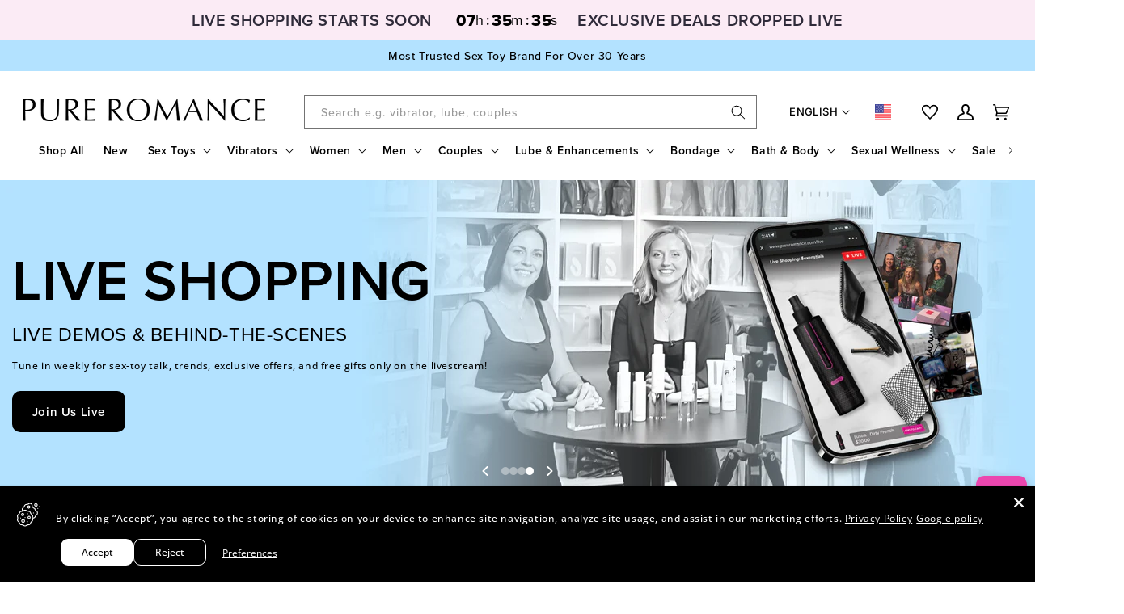

--- FILE ---
content_type: text/html; charset=utf-8
request_url: https://www.google.com/recaptcha/api2/aframe
body_size: 270
content:
<!DOCTYPE HTML><html><head><meta http-equiv="content-type" content="text/html; charset=UTF-8"></head><body><script nonce="YaPkv3GrujjGXjTxuY8V2Q">/** Anti-fraud and anti-abuse applications only. See google.com/recaptcha */ try{var clients={'sodar':'https://pagead2.googlesyndication.com/pagead/sodar?'};window.addEventListener("message",function(a){try{if(a.source===window.parent){var b=JSON.parse(a.data);var c=clients[b['id']];if(c){var d=document.createElement('img');d.src=c+b['params']+'&rc='+(localStorage.getItem("rc::a")?sessionStorage.getItem("rc::b"):"");window.document.body.appendChild(d);sessionStorage.setItem("rc::e",parseInt(sessionStorage.getItem("rc::e")||0)+1);localStorage.setItem("rc::h",'1769394259795');}}}catch(b){}});window.parent.postMessage("_grecaptcha_ready", "*");}catch(b){}</script></body></html>

--- FILE ---
content_type: text/css
request_url: https://pureromance.com/cdn/shop/t/187/assets/pure-announcement-bar.css?v=63919194056392139651764187542
body_size: 790
content:
.pure-header-announcement{font-family:proxima-nova,sans-serif!important;position:relative;overflow:hidden;z-index:100;width:100%;display:none}.pure-header-announcement.pure-announcement-ready{display:block}.header-announcement{z-index:50!important}.pure-announcement-container{position:relative;width:100%;min-height:50px;display:-webkit-box;display:-ms-flexbox;display:flex;-webkit-box-align:center;-ms-flex-align:center;align-items:center;-webkit-box-pack:center;-ms-flex-pack:center;justify-content:center;z-index:101;padding:1rem 0;overflow:hidden}.pure-announcement-slide{position:absolute;width:100%;top:0;bottom:0;left:0;right:0;display:-webkit-box;display:-ms-flexbox;display:flex;-webkit-box-align:center;-ms-flex-align:center;align-items:center;-webkit-box-pack:center;-ms-flex-pack:center;justify-content:center;padding:0 1rem;opacity:0;-webkit-transform:translateY(-100px);transform:translateY(-100px);-webkit-transition:all .3s ease-in-out;transition:all .3s ease-in-out;background-color:var(--pure-announcements-background-color);color:var(--pure-announcements-text-color)}.pure-announcement-slide.active{opacity:1;-webkit-transform:translateY(0);transform:translateY(0)}.pure-announcement-slide[data-target]{cursor:pointer}.pure-announcement-content{display:-webkit-box;display:-ms-flexbox;display:flex;-webkit-box-align:center;-ms-flex-align:center;align-items:center;-webkit-box-pack:center;-ms-flex-pack:center;justify-content:center;width:100%;-ms-flex-wrap:nowrap;flex-wrap:nowrap;height:100%;max-height:100%}@media screen and (min-width:769px){.pure-announcement-content{display:-webkit-box!important;display:-ms-flexbox!important;display:flex!important;-webkit-box-align:center;-ms-flex-align:center;align-items:center;-webkit-box-pack:center;-ms-flex-pack:center;justify-content:center;-ms-flex-wrap:nowrap;flex-wrap:nowrap}.pure-announcement-left{display:-webkit-box!important;display:-ms-flexbox!important;display:flex!important;-webkit-box-orient:horizontal!important;-webkit-box-direction:normal!important;-ms-flex-direction:row!important;flex-direction:row!important;-webkit-box-align:center;-ms-flex-align:center;align-items:center;gap:0}.pure-announcement-main{text-align:center}.pure-announcement-code-section{display:-webkit-box!important;display:-ms-flexbox!important;display:flex!important;-webkit-box-orient:horizontal!important;-webkit-box-direction:normal!important;-ms-flex-direction:row!important;flex-direction:row!important;-webkit-box-align:center;-ms-flex-align:center;align-items:center;-webkit-box-pack:center;-ms-flex-pack:center;justify-content:center}}.pure-announcement-text{font-size:clamp(1.3rem,2.5vw,2rem);font-family:proxima-nova,sans-serif!important;font-weight:600;text-align:center;white-space:nowrap;margin-right:3rem}.pure-announcement-discount-messaging{font-size:clamp(1.3rem,2.5vw,2rem);font-family:proxima-nova,sans-serif!important;font-weight:600;text-align:center;white-space:nowrap;margin-left:2.5rem}.pure-announcement-button{font-size:clamp(.8rem,2.5vw,1.2rem);font-family:proxima-nova,sans-serif!important;font-weight:600;background-color:var(--pure-announcements-background-color);color:var(--pure-announcements-text-color);border:1px solid var(--pure-announcements-text-color);padding:1.3rem;border-radius:10px;cursor:pointer;-ms-flex-negative:0;flex-shrink:0;white-space:nowrap;letter-spacing:.1rem;margin-right:clamp(1rem,2vw,2rem)}.pure-countdown-timer{display:-webkit-box;display:-ms-flexbox;display:flex;-webkit-box-align:center;-ms-flex-align:center;align-items:center;font-family:proxima-nova,sans-serif!important;font-size:clamp(1.3rem,2.5vw,2rem);white-space:nowrap;-ms-flex-negative:0;flex-shrink:0;gap:.1rem;height:100%}.pure-countdown-box{display:-webkit-inline-box;display:-ms-inline-flexbox;display:inline-flex;-webkit-box-align:center;-ms-flex-align:center;align-items:center;-webkit-box-pack:center;-ms-flex-pack:center;justify-content:center;height:auto;-webkit-box-sizing:border-box;box-sizing:border-box;text-align:center}.pure-countdown-number{display:-webkit-inline-box;display:-ms-inline-flexbox;display:inline-flex;-webkit-box-align:center;-ms-flex-align:center;align-items:center;font-family:proxima-nova,sans-serif!important;font-size:clamp(1.4rem,2.5vw,2rem);font-weight:800;line-height:1;gap:.2rem;min-width:2.5rem;color:#fff;color:var(--countdown-timer-color,#fff)}.pure-countdown-hours,.pure-countdown-minutes,.pure-countdown-seconds{display:inline-block;width:1.2em;text-align:center}.pure-countdown-label{display:inline;font-family:proxima-nova,sans-serif!important;font-size:clamp(1.2rem,2vw,1.8rem);line-height:1;font-weight:400;letter-spacing:0;color:#fff;color:var(--countdown-timer-color,#fff)}.pure-countdown-separator{font-size:clamp(1.2rem,2vw,1.8rem);font-family:proxima-nova,sans-serif!important;font-weight:600;display:-webkit-box;display:-ms-flexbox;display:flex;-webkit-box-align:center;-ms-flex-align:center;align-items:center;-webkit-box-pack:center;-ms-flex-pack:center;justify-content:center;width:1rem;color:#fff;color:var(--countdown-timer-color,#fff)}.pure-announcement-button:hover{cursor:pointer;background-color:var(--pure-announcements-text-color);color:var(--pure-announcements-background-color);border:1px solid var(--pure-announcements-text-color)}.pure-countdown-button{font-size:clamp(.8rem,2vw,1.2rem);color:var(--pure-announcements-text-color);cursor:pointer;-ms-flex-negative:0;flex-shrink:0;white-space:nowrap;letter-spacing:.1rem;text-decoration:none;display:inline-block;margin-left:4rem;text-decoration:underline}.pure-countdown-button:hover{color:#fff;color:var(--countdown-timer-color,#fff)}.pure-announcements-discount-notification{position:fixed!important;top:10%!important;left:50%!important;-webkit-transform:translate(-50%,-50%)!important;transform:translate(-50%,-50%)!important;padding:1rem 2.5rem;background-color:var(--pure-announcements-notification-background-color);color:var(--pure-announcements-text-color);border-radius:10px;-webkit-animation:hidePureNotification ease-in-out 2.75s forwards;animation:hidePureNotification ease-in-out 2.75s forwards;z-index:999999!important;pointer-events:none}@-webkit-keyframes hidePureNotification{0%{-webkit-transform:translate(-50%,-50%) scale(.8)!important;transform:translate(-50%,-50%) scale(.8)!important;opacity:0}10%{-webkit-transform:translate(-50%,-50%) scale(1)!important;transform:translate(-50%,-50%) scale(1)!important;opacity:1}90%{-webkit-transform:translate(-50%,-50%) scale(1)!important;transform:translate(-50%,-50%) scale(1)!important;opacity:1}100%{-webkit-transform:translate(-50%,-50%) scale(.8)!important;transform:translate(-50%,-50%) scale(.8)!important;opacity:0}}@keyframes hidePureNotification{0%{-webkit-transform:translate(-50%,-50%) scale(.8)!important;transform:translate(-50%,-50%) scale(.8)!important;opacity:0}10%{-webkit-transform:translate(-50%,-50%) scale(1)!important;transform:translate(-50%,-50%) scale(1)!important;opacity:1}90%{-webkit-transform:translate(-50%,-50%) scale(1)!important;transform:translate(-50%,-50%) scale(1)!important;opacity:1}100%{-webkit-transform:translate(-50%,-50%) scale(.8)!important;transform:translate(-50%,-50%) scale(.8)!important;opacity:0}}@media screen and (max-width:768px){.pure-announcement-container{height:auto;min-height:60px!important}.pure-countdown-number{font-size:2.5rem;font-weight:800;-webkit-box-align:baseline;-ms-flex-align:baseline;align-items:baseline}.pure-countdown-label{font-size:1.8rem}.pure-announcement-discount-messaging{font-weight:400}.pure-announcement-slide{padding:0 .5rem}.pure-countdown-timer{gap:0}.pure-announcement-content{display:-webkit-box;display:-ms-flexbox;display:flex;-webkit-box-orient:horizontal;-webkit-box-direction:normal;-ms-flex-direction:row;flex-direction:row;-webkit-box-align:center;-ms-flex-align:center;align-items:center;-webkit-box-pack:justify;-ms-flex-pack:justify;justify-content:space-between;min-height:60px;max-width:100%;width:100%;margin:0 auto;position:relative;gap:.5rem;padding:0;-webkit-box-sizing:border-box;box-sizing:border-box}.pure-announcement-left{display:grid;grid-template-columns:1fr auto;grid-template-rows:auto auto;-webkit-box-align:start;-ms-flex-align:start;align-items:start;-webkit-box-pack:justify;-ms-flex-pack:justify;justify-content:space-between;-webkit-box-flex:1;-ms-flex:1;flex:1;min-width:0;width:100%;grid-column-gap:.5rem;-webkit-column-gap:.5rem;-moz-column-gap:.5rem;column-gap:.5rem;grid-row-gap:0;row-gap:0}.pure-announcement-main{text-align:left;display:-webkit-box;display:-ms-flexbox;display:flex;-webkit-box-orient:vertical;-webkit-box-direction:normal;-ms-flex-direction:column;flex-direction:column;-webkit-box-align:start;-ms-flex-align:start;align-items:flex-start;gap:.5rem;grid-column:1;grid-row:1}.pure-announcement-code-section{display:-webkit-box;display:-ms-flexbox;display:flex;-webkit-box-align:center;-ms-flex-align:center;align-items:center;-webkit-box-pack:end;-ms-flex-pack:end;justify-content:flex-end;-ms-flex-negative:1;flex-shrink:1;min-width:0;grid-column:2;grid-row:1/-1;align-self:stretch;justify-self:end;min-height:100%}.pure-announcement-discount-messaging-wrapper{grid-column:1;grid-row:2;text-align:left;align-self:start;min-width:0;overflow:hidden}.pure-countdown-timer{display:-webkit-box;display:-ms-flexbox;display:flex;-webkit-box-align:center;-ms-flex-align:center;align-items:center;-webkit-box-pack:end;-ms-flex-pack:end;justify-content:flex-end;margin:0;-ms-flex-negative:1;flex-shrink:1;min-width:0}.pure-announcement-text{line-height:1;margin:0;text-align:left;overflow:hidden;text-overflow:ellipsis;white-space:nowrap}.pure-announcement-discount-messaging-wrapper{margin-top:-.25rem}.pure-announcement-discount-messaging{line-height:1;margin:0;white-space:nowrap;text-align:left;overflow:hidden;text-overflow:ellipsis}.pure-announcement-button{padding:1rem;line-height:1.2;margin:0;margin-right:0;white-space:nowrap}.pure-countdown-button{display:none}}@media screen and (max-width:480px){.pure-announcement-button{padding:.8rem}}

--- FILE ---
content_type: text/css
request_url: https://pureromance.com/cdn/shop/t/187/assets/component-cart-items.css?v=136418611837293119451701808608
body_size: 497
content:
cart-items .title-wrapper-with-link{margin-top:0}.cart-items td,.cart-items th{padding:0;border:none}.cart-items th{text-align:left;padding-bottom:1.8rem;opacity:.85;font-weight:400}.cart-item__quantity-wrapper{display:-webkit-box;display:-ms-flexbox;display:flex}.cart-item__totals{position:relative}.cart-items .right{text-align:right}.cart-item__image-container{display:-webkit-inline-box;display:-ms-inline-flexbox;display:inline-flex;-webkit-box-align:start;-ms-flex-align:start;align-items:flex-start}.cart-item__image-container:after{content:none}.cart-item__image{height:auto;max-width:calc(10rem / var(--font-body-scale))}@media screen and (min-width:750px){.cart-item__image{max-width:100%}}.cart-item__details{font-size:1.6rem;line-height:calc(1 + .4 / var(--font-body-scale))}.cart-item__details>*{margin:0;max-width:30rem}.cart-item__details>*+*{margin-top:.6rem}.cart-item__media{position:relative}.cart-item__link{display:block;bottom:0;left:0;position:absolute;right:0;top:0;width:100%;height:100%}.cart-item__name{text-decoration:none;display:block}.cart-item__name:hover{text-decoration:underline;text-underline-offset:.3rem;text-decoration-thickness:.2rem}.cart-item__price-wrapper>*{display:block;margin:0;padding:0}.cart-item__discounted-prices dd{margin:0}.cart-item__discounted-prices .cart-item__old-price{font-size:1.4rem}.cart-item__old-price{opacity:.7}.cart-item__final-price{font-weight:400}.product-option{font-size:1.4rem;word-break:break-word;line-height:calc(1 + .5 / var(--font-body-scale))}.cart-item cart-remove-button{display:-webkit-box;display:-ms-flexbox;display:flex;margin-left:1rem}@media screen and (min-width:750px) and (max-width:989px){.cart-item cart-remove-button{width:4.5rem;height:4.5rem}}cart-remove-button .button{min-width:calc(4.5rem / var(--font-body-scale));min-height:4.5rem;padding:0;margin:0 .1rem .1rem 0}cart-remove-button .button:after,cart-remove-button .button:before{content:none}cart-remove-button .button:not([disabled]):hover{color:rgb(var(--color-foreground))}@media screen and (min-width:750px){cart-remove-button .button{min-width:3.5rem;min-height:3.5rem}}cart-remove-button .icon-remove{height:1.5rem;width:1.5rem}.cart-item .loading__spinner{top:0;left:auto;right:auto;bottom:0;padding:0}@media screen and (min-width:750px){.cart-item .loading__spinner{right:0;padding-top:4.5rem;bottom:auto}}.cart-item .loading__spinner:not(.hidden)~*{visibility:hidden}.cart-item__error{display:-webkit-box;display:-ms-flexbox;display:flex;-webkit-box-align:start;-ms-flex-align:start;align-items:flex-start;margin-top:.2rem;width:-webkit-min-content;width:-moz-min-content;width:min-content;min-width:100%}.cart-item__error-text{font-size:1.2rem;line-height:calc(1 + .2 / var(--font-body-scale));-webkit-box-ordinal-group:2;-ms-flex-order:1;order:1}.cart-item__error-text+svg{-ms-flex-negative:0;flex-shrink:0;width:1.2rem;margin-right:.5rem;margin-top:.1rem}.cart-item__error-text:empty+svg{display:none}.product-option+.product-option{margin-top:.4rem}.product-option *{display:inline;margin:0}.cart-items thead th{text-transform:uppercase}@media screen and (max-width:749px){.cart-items,.cart-items tbody,.cart-items thead{display:block;width:100%}.cart-items thead tr{display:-webkit-box;display:-ms-flexbox;display:flex;-webkit-box-pack:justify;-ms-flex-pack:justify;justify-content:space-between;border-bottom:.1rem solid rgba(var(--color-foreground),.2);margin-bottom:4rem}.cart-item{display:grid;grid-template:repeat(2,auto)/repeat(4,1fr);grid-gap:1.5rem;gap:1.5rem;margin-bottom:3.5rem}.cart-item:last-child{margin-bottom:0}.cart-item__media{grid-row:1/3}.cart-item__details{grid-column:2/4}.cart-item__quantity{grid-column:2/5}.cart-item__quantity-wrapper{-ms-flex-wrap:wrap;flex-wrap:wrap}.cart-item__totals{display:-webkit-box;display:-ms-flexbox;display:flex;-webkit-box-align:start;-ms-flex-align:start;align-items:flex-start;-webkit-box-pack:end;-ms-flex-pack:end;justify-content:flex-end}}@media screen and (min-width:750px){.cart-items{border-spacing:0;border-collapse:separate;-webkit-box-shadow:none;box-shadow:none;width:100%;display:table}.cart-items th{border-bottom:.1rem solid rgba(var(--color-foreground),.08)}.cart-items thead th:first-child{width:50%}.cart-items th+th{padding-left:4rem}.cart-items td{vertical-align:top;padding-top:4rem}.cart-item{display:table-row}.cart-item>td+td{padding-left:4rem}.cart-item__details{width:35rem}.cart-item__media{width:10rem}.cart-item cart-remove-button{margin:.5rem 0 0 1.5rem}.cart-item__price-wrapper>:only-child:not(.cart-item__discounted-prices){margin-top:1rem}.cart-item__error{margin-left:.3rem}}@media screen and (min-width:990px){.cart-item .cart-item__quantity,.cart-items .cart-items__heading--wide{padding-left:6rem}.cart-item__details{width:50rem}.cart-items thead th:first-child{width:60%}}@media screen and (min-width:750px){.cart-item .cart-item__quantity,.cart-item__quantity--info quantity-popover>*,.cart-items .cart-items__heading--quantity,.no-js .cart-item .cart-item__quantity--info{padding-left:5rem}.cart-item .cart-item__quantity--info,.cart-item__quantity--info .cart-item__quantity-wrapper,.cart-item__quantity--info .cart-items__info{padding-left:0}}@media screen and (min-width:749px) and (max-width:990px){.cart-items .quantity-popover__info-button{padding-left:1.5rem}}

--- FILE ---
content_type: text/css
request_url: https://pureromance.com/cdn/shop/t/187/assets/PUREImageWithText.css?v=152353406149900330621758556944
body_size: 347
content:
.pure-image-with-text{position:relative;width:100%;overflow:hidden}.pure-image-with-text__container{position:relative;width:100%;min-height:600px;display:-webkit-box;display:-ms-flexbox;display:flex;-webkit-box-align:center;-ms-flex-align:center;align-items:center;-webkit-box-pack:center;-ms-flex-pack:center;justify-content:center}.pure-image-with-text__image-wrapper{position:absolute;top:0;left:0;width:100%;height:100%;z-index:1}.pure-image-with-text__image{width:100%;height:100%;-o-object-fit:cover;object-fit:cover;-o-object-position:center;object-position:center;display:block}.pure-image-with-text__image-link{display:block;width:100%;height:100%;text-decoration:none;position:relative;z-index:1}.pure-image-with-text__page-container{position:absolute;top:0;left:0;width:100%;height:100%;z-index:2;display:-webkit-box;display:-ms-flexbox;display:flex;-webkit-box-align:center;-ms-flex-align:center;align-items:center;-webkit-box-pack:center;-ms-flex-pack:center;justify-content:center;pointer-events:none}.pure-image-with-text__content{position:relative;width:100%;max-width:1440px;padding:2rem;text-align:center}.pure-image-with-text__text-wrapper{padding:7rem;max-width:700px;margin:0 auto;pointer-events:auto}.pure-image-with-text__text-wrapper--with-background{background:rgba(255,255,255,.9);backdrop-filter:blur(10px)}.pure-image-with-text__content--position-top-left{-ms-flex-item-align:start;align-self:flex-start}.pure-image-with-text__content--position-top-left .pure-image-with-text__text-wrapper{margin-left:0;margin-right:auto}.pure-image-with-text__content--position-top-center{-ms-flex-item-align:start;align-self:flex-start}.pure-image-with-text__content--position-top-center .pure-image-with-text__text-wrapper{margin-left:auto;margin-right:auto}.pure-image-with-text__content--position-top-right{-ms-flex-item-align:start;align-self:flex-start}.pure-image-with-text__content--position-top-right .pure-image-with-text__text-wrapper{margin-left:auto;margin-right:0}.pure-image-with-text__content--position-middle-left{-ms-flex-item-align:center;align-self:center}.pure-image-with-text__content--position-middle-left .pure-image-with-text__text-wrapper{margin-left:0;margin-right:auto}.pure-image-with-text__content--position-middle-center{-ms-flex-item-align:center;align-self:center}.pure-image-with-text__content--position-middle-center .pure-image-with-text__text-wrapper{margin-left:auto;margin-right:auto}.pure-image-with-text__content--position-middle-right{-ms-flex-item-align:center;align-self:center}.pure-image-with-text__content--position-middle-right .pure-image-with-text__text-wrapper{margin-left:auto;margin-right:0}.pure-image-with-text__content--position-bottom-left{-ms-flex-item-align:end;align-self:flex-end}.pure-image-with-text__content--position-bottom-left .pure-image-with-text__text-wrapper{margin-left:0;margin-right:auto}.pure-image-with-text__content--position-bottom-center{-ms-flex-item-align:end;align-self:flex-end}.pure-image-with-text__content--position-bottom-center .pure-image-with-text__text-wrapper{margin-left:auto;margin-right:auto}.pure-image-with-text__content--position-bottom-right{-ms-flex-item-align:end;align-self:flex-end}.pure-image-with-text__content--position-bottom-right .pure-image-with-text__text-wrapper{margin-left:auto;margin-right:0}.pure-image-with-text__content--left .pure-image-with-text__text-wrapper{text-align:left}.pure-image-with-text__content--center .pure-image-with-text__text-wrapper{text-align:center}.pure-image-with-text__content--right .pure-image-with-text__text-wrapper{text-align:right}.pure-image-with-text__heading{font-size:5rem;line-height:1;margin:0 0 3.5rem 0}.pure-image-with-text__text-wrapper--multiple-headings>div:first-child .pure-image-with-text__heading{margin-bottom:1rem}.pure-image-with-text__subheading{font-size:1.75rem;font-weight:400;line-height:1.3;margin:0 0 1.25rem 0}.pure-image-with-text__body{font-size:1.8rem;line-height:1.6;margin:0 0 3.5rem 0}.pure-image-with-text__body p{margin:0 0 1rem 0}.pure-image-with-text__body p:last-child{margin-bottom:0}.pure-image-with-text__button{display:inline-block;padding:1rem 2rem;text-decoration:none;font-family:'Proxima Nova',sans-serif;font-size:1.5rem;font-weight:600;text-align:center;border-radius:10px;-webkit-transition:all .3s ease;transition:all .3s ease;border:2px solid transparent;cursor:pointer;min-width:140px}@media screen and (max-width:989px){.pure-image-with-text__button{min-width:120px;width:calc(50% - .5rem);max-width:200px;padding:.875rem 1.5rem;font-size:1.5rem;font-weight:600;-ms-flex-negative:0;flex-shrink:0;-webkit-box-flex:0;-ms-flex:0 0 calc(50% - .5rem);flex:0 0 calc(50% - .5rem)}}@media screen and (max-width:768px){.pure-image-with-text__container{min-height:0;aspect-ratio:5/6}.pure-image-with-text__content{padding:2rem}.pure-image-with-text__text-wrapper{padding:3.5rem;max-width:100%}.pure-image-with-text__heading{font-size:3.5rem}.pure-image-with-text__subheading{font-size:1.25rem}.pure-image-with-text__body{font-size:1.4rem;line-height:1.75}.pure-image-with-text__button{min-width:200px;width:calc(50% - .5rem);max-width:215px;padding:.875rem 1.5rem;font-size:1.5rem;font-weight:600;-ms-flex-negative:0;flex-shrink:0;-webkit-box-flex:0;-ms-flex:0 0 calc(50% - .5rem);flex:0 0 calc(50% - .5rem)}.pure-image-with-text__content--position-bottom-center,.pure-image-with-text__content--position-bottom-left,.pure-image-with-text__content--position-bottom-right,.pure-image-with-text__content--position-middle-center,.pure-image-with-text__content--position-middle-left,.pure-image-with-text__content--position-middle-right,.pure-image-with-text__content--position-top-center,.pure-image-with-text__content--position-top-left,.pure-image-with-text__content--position-top-right{-ms-flex-item-align:center;align-self:center}.pure-image-with-text__content--position-bottom-center .pure-image-with-text__text-wrapper,.pure-image-with-text__content--position-bottom-left .pure-image-with-text__text-wrapper,.pure-image-with-text__content--position-bottom-right .pure-image-with-text__text-wrapper,.pure-image-with-text__content--position-middle-center .pure-image-with-text__text-wrapper,.pure-image-with-text__content--position-middle-left .pure-image-with-text__text-wrapper,.pure-image-with-text__content--position-middle-right .pure-image-with-text__text-wrapper,.pure-image-with-text__content--position-top-center .pure-image-with-text__text-wrapper,.pure-image-with-text__content--position-top-left .pure-image-with-text__text-wrapper,.pure-image-with-text__content--position-top-right .pure-image-with-text__text-wrapper{margin-left:auto;margin-right:auto}}@media screen and (-webkit-min-device-pixel-ratio:2),screen and (min-resolution:192dpi){.pure-image-with-text__image{image-rendering:-webkit-optimize-contrast;image-rendering:crisp-edges}}@media (prefers-reduced-motion:reduce){.pure-image-with-text__button{-webkit-transition:none;transition:none}.pure-image-with-text__button:hover{-webkit-transform:none;transform:none}}.pure-image-with-text__button:focus{outline:2px solid currentColor;outline-offset:2px}@media print{.pure-image-with-text__image-wrapper{display:none}.pure-image-with-text__text-wrapper--with-background{background:#fff!important;backdrop-filter:none}}

--- FILE ---
content_type: text/css
request_url: https://pureromance.com/cdn/shop/t/187/assets/PURE-blog-slider-v2.css?v=178800113400626204831758738812
body_size: 565
content:
.pure-blog-slider-v2 .heading-img-link{display:inline-block;margin-left:auto;margin-right:auto;width:auto;max-width:250px}.pure-blog-slider-v2 .heading-img{display:inline-block;margin:auto;width:auto;max-width:250px;height:auto}@media screen and (max-width:749px){.pure-blog-slider-v2 .heading-img-link{display:block;margin-left:auto;margin-right:auto;text-align:center}.pure-blog-slider-v2 .heading-img{margin-bottom:-3rem;margin-left:auto;margin-right:auto}}.pure-blog-slider-v2 .slider--everywhere{-ms-scroll-snap-type:x mandatory;scroll-snap-type:x mandatory;scroll-behavior:smooth;-webkit-overflow-scrolling:touch}.pure-blog-slider-v2 .slider--everywhere .multicolumn-list__item{scroll-snap-align:start;overscroll-behavior-x:contain;overscroll-behavior-inline:contain;-ms-overflow-style:none}.pure-blog-slider-v2 .slider--everywhere .multicolumn-list__item:last-child{margin-right:0;padding-right:0}.pure-blog-slider-v2 .multicolumn-list{scroll-padding-inline:0;-webkit-padding-end:0;padding-inline-end:0}@media screen and (min-width:750px){.pure-blog-slider-v2 .slider--everywhere{scroll-padding-right:var(--grid-desktop-horizontal-spacing)}.pure-blog-slider-v2 .slider--everywhere .multicolumn-list__item:last-child{margin-right:var(--grid-desktop-horizontal-spacing)}.pure-blog-slider-v2 .grid--3-col-desktop .grid__item{width:calc(33.33% - var(--grid-desktop-horizontal-spacing) * 2 / 3);max-width:calc(33.33% - var(--grid-desktop-horizontal-spacing) * 2 / 3)}}@media screen and (min-width:990px){.pure-blog-slider-v2 .page-width{max-width:1440px;margin-left:auto;margin-right:auto;padding-left:2rem;padding-right:2rem}}.pure-blog-slider-v2 .title-wrapper-with-link .title{font-size:clamp(24px,2.4vw,36px);line-height:1.2;font-weight:600;letter-spacing:0;color:#000;margin:0 0 .75rem;text-transform:none}.pure-blog-slider-v2 .subtitle{font-size:10rem;line-height:1.6;color:#000;margin:0 0 1.25rem}@media (min-width:990px){.pure-blog-slider-v2 .title-wrapper-with-link .title{font-size:3.2rem;font-family:proxima-nova,sans-serif}.pure-blog-slider-v2 .subtitle{font-size:18px}.pure-blog-slider-v2 .center .button.button--primary{margin-top:1rem;font-family:proxima-nova,sans-serif;font-weight:600}}.pure-blog-slider-v2 .center .button.button--primary:focus,.pure-blog-slider-v2 .center .button.button--primary:focus-visible,.pure-blog-slider-v2 .center .button.button--primary:hover{-webkit-transform:none!important;transform:none!important;-webkit-box-shadow:none!important;box-shadow:none!important;border:2px solid #000!important;background:0 0;color:#000;font-weight:600}.pure-blog-slider-v2 .center .button.button--primary::after{content:none!important}.pure-blog-slider-v2 .multicolumn-card__info h3.inline-richtext{font-family:proxima-nova,sans-serif;font-size:20px;line-height:1.1;font-weight:700;margin:0 0 .5rem;display:-webkit-box;-webkit-box-orient:vertical;-webkit-line-clamp:2;overflow:hidden;min-height:calc(1.1em * 2);max-height:calc(1.1em * 2)}.pure-blog-slider-v2 .multicolumn-card__info a.link-wrapper h3.inline-richtext{text-decoration:none}.pure-blog-slider-v2 .multicolumn-card__info .rte{font-size:18px;line-height:1.5;color:#000;display:-webkit-box;-webkit-box-orient:vertical;-webkit-line-clamp:5;overflow:hidden;min-height:calc(1.5em * 5);max-height:calc(1.5em * 5)}@media (min-width:990px){.pure-blog-slider-v2 .multicolumn-card__info h3.inline-richtext{font-size:22px}.pure-blog-slider-v2 .multicolumn-card__info .rte{font-size:15px}}.pure-blog-slider-v2 .multicolumn-card__info .button.button--primary{-moz-appearance:none;appearance:none;-webkit-appearance:none;background:0 0!important;background-image:none!important;-webkit-box-shadow:none!important;box-shadow:none!important;-o-border-image:none!important;border-image:none!important;outline:0;border:2px solid currentColor!important;display:-webkit-inline-box;display:-ms-inline-flexbox;display:inline-flex;-webkit-box-align:center;-ms-flex-align:center;align-items:center;-webkit-box-pack:center;-ms-flex-pack:center;justify-content:center;padding:1rem 2rem;text-decoration:none;font-family:'Proxima Nova',sans-serif;font-size:1.5rem;font-weight:600;font-style:normal;letter-spacing:0;text-align:center;border-radius:10px;color:inherit;min-width:140px;margin-left:auto;margin-right:auto}.pure-blog-slider-v2 .multicolumn-card__info .button.button--primary::after,.pure-blog-slider-v2 .multicolumn-card__info .button.button--primary::before{content:none!important}.pure-blog-slider-v2 .multicolumn-card__info .button.button--primary:focus-visible,.pure-blog-slider-v2 .multicolumn-card__info .button.button--primary:hover{background-color:#000!important;color:#fff!important;border-color:#000!important}.pure-blog-slider-v2 .multicolumn-card__info .button.button--primary:focus-visible{outline:2px solid currentColor;outline-offset:2px}.pure-blog-slider-v2 .multicolumn-card__info .button.button--primary:disabled,.pure-blog-slider-v2 .multicolumn-card__info .button.button--primary[aria-disabled=true]{opacity:.5;pointer-events:none}.pure-blog-slider-v2 .slider-buttons{display:-webkit-box;display:-ms-flexbox;display:flex;-webkit-box-align:center;-ms-flex-align:center;align-items:center;-webkit-box-pack:center;-ms-flex-pack:center;justify-content:center;gap:1rem;margin-top:2rem}.pure-blog-slider-v2 .slider-button{background:0 0;border:none;color:#7a7a7a;padding:1rem;cursor:pointer;-webkit-transition:color .2s ease;transition:color .2s ease}.pure-blog-slider-v2 .slider-button:hover{color:#5a5a5a}.pure-blog-slider-v2 .slider-button:active,.pure-blog-slider-v2 .slider-button:focus,.pure-blog-slider-v2 .slider-button:focus-visible{color:#5a5a5a!important;background:0 0!important;border:none!important;outline:0!important;-webkit-box-shadow:none!important;box-shadow:none!important}.pure-blog-slider-v2 .slider-button[disabled]{opacity:.3;cursor:not-allowed;color:#7a7a7a!important}.pure-blog-slider-v2 .slider-button .icon{width:2.6rem;height:2.6rem;color:#7a7a7a!important;fill:#7a7a7a!important}.pure-blog-slider-v2 .slider-button:hover .icon{color:#5a5a5a!important;fill:#5a5a5a!important}.pure-blog-slider-v2 .slider-button--prev .icon{-webkit-transform:rotate(90deg);transform:rotate(90deg)}.pure-blog-slider-v2 .slider-button--next .icon{-webkit-transform:rotate(-90deg);transform:rotate(-90deg)}@media screen and (max-width:989px){.pure-blog-slider-v2 .slider-buttons{display:none!important}.pure-blog-slider-v2 .grid--peek .multicolumn-list__item,.pure-blog-slider-v2 .multicolumn-list__item,.pure-blog-slider-v2 .multicolumn-list__item.grid__item,.pure-blog-slider-v2 .slider .multicolumn-list__item,.pure-blog-slider-v2 li.grid__item.slider__slide{min-width:75%!important;width:75%!important;-webkit-box-flex:0!important;-ms-flex:0 0 75%!important;flex:0 0 75%!important}.pure-blog-slider-v2 .multicolumn-list{scrollbar-width:none;-ms-overflow-style:none}.pure-blog-slider-v2 .multicolumn-list::-webkit-scrollbar{display:none}.pure-blog-slider-v2 .slider{padding-bottom:0!important}.pure-blog-slider-v2 .grid--peek.slider .grid__item:first-of-type{padding-left:1rem!important}.pure-blog-slider-v2 .center{margin-top:0!important;padding-top:0!important}.pure-blog-slider-v2 .center .button.button--primary{display:-webkit-inline-box;display:-ms-inline-flexbox;display:inline-flex;color:#fff;-webkit-box-align:center;-ms-flex-align:center;align-items:center;-webkit-box-pack:center;-ms-flex-pack:center;justify-content:center;padding:.5rem 2rem;text-decoration:none;font-family:proxima-nova,sans-serif;font-size:1.5rem;font-weight:600;font-style:normal;letter-spacing:0;text-align:center;border-radius:10px;min-width:140px;margin-left:auto;margin-right:auto;border:2px solid #000!important;background-color:#000!important;-webkit-box-sizing:border-box;box-sizing:border-box}.pure-blog-slider-v2 .multicolumn-card__info h3.inline-richtext{font-size:16px}.pure-blog-slider-v2 .multicolumn-card__info .rte{font-size:14px}.pure-blog-slider-v2 .grid{--grid-mobile-horizontal-spacing:9px;-webkit-column-gap:9px;-moz-column-gap:9px;column-gap:9px}}

--- FILE ---
content_type: image/svg+xml
request_url: https://pureromance.com/cdn/shop/files/bag_48x.svg?v=1769190745
body_size: -594
content:
<svg viewBox="0 0 30 30" height="30" width="30" xmlns="http://www.w3.org/2000/svg">
    <path d="M8 8V7a5 5 0 0 1 10 0v1h3.446a2 2 0 0 1 1.991 1.818l.42 4.597a1 1 0 0 1-1.992.182L21.445 10H18v2a1 1 0 0 1-2 0v-2h-6v2a1 1 0 0 1-2 0v-2H4.554a165320.029 165320.029 0 0 0-1.457 16H15a1 1 0 0 1 0 2H2.548a1.5 1.5 0 0 1-1.5-1.5c.008-.15.008-.15.027-.353l.071-.78.283-3.113L2.563 9.818A2 2 0 0 1 4.554 8H8zm2 0h6V7a3 3 0 0 0-6 0v1zm18.002 9.76a3.854 3.854 0 0 1-.13 5.535l-4.643 4.616a1 1 0 0 1-1.41 0l-4.646-4.613c-.041-.044-.085-.086-.127-.13a3.854 3.854 0 0 1 0-5.408c1.477-1.494 4.527-1.099 5.478 1.202.96-2.298 4-2.696 5.478-1.202z" fill-rule="evenodd" fill="#FFFFFF"></path>
</svg>
